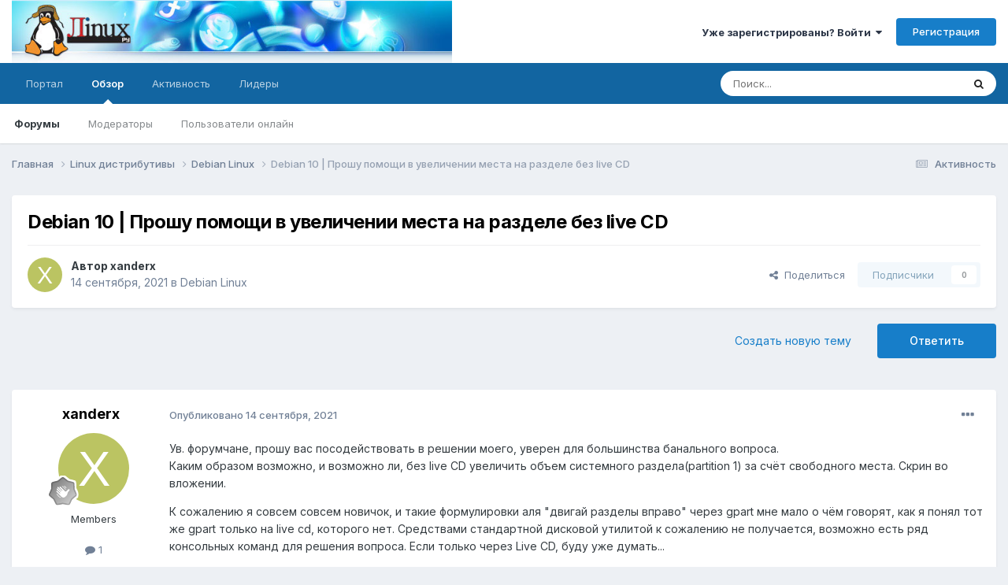

--- FILE ---
content_type: text/html;charset=UTF-8
request_url: https://linux.ru/forum/topic/177066-debian-10-proshu-pomoshhi-v-uvelichenii-mesta-na-razdele-bez-live-cd/
body_size: 16074
content:
<!DOCTYPE html>
<html lang="ru-RU" dir="ltr">
	<head>
		<meta charset="utf-8">
        
		<title>Debian 10 | Прошу помощи в увеличении места на разделе без live CD - Debian Linux - Форум Linux.Ру</title>
		
		
		
		

	<meta name="viewport" content="width=device-width, initial-scale=1">



	<meta name="twitter:card" content="summary_large_image" />




	
		
			
				<meta property="og:title" content="Debian 10 | Прошу помощи в увеличении места на разделе без live CD">
			
		
	

	
		
			
				<meta property="og:type" content="website">
			
		
	

	
		
			
				<meta property="og:url" content="https://linux.ru/forum/topic/177066-debian-10-proshu-pomoshhi-v-uvelichenii-mesta-na-razdele-bez-live-cd/">
			
		
	

	
		
			
				<meta name="description" content="Ув. форумчане, прошу вас посодействовать в решении моего, уверен для большинства банального вопроса. Каким образом возможно, и возможно ли, без live CD увеличить объем системного раздела(partition 1) за счёт свободного места. Скрин во вложении. К сожалению я совсем совсем новичок, и такие формули...">
			
		
	

	
		
			
				<meta property="og:description" content="Ув. форумчане, прошу вас посодействовать в решении моего, уверен для большинства банального вопроса. Каким образом возможно, и возможно ли, без live CD увеличить объем системного раздела(partition 1) за счёт свободного места. Скрин во вложении. К сожалению я совсем совсем новичок, и такие формули...">
			
		
	

	
		
			
				<meta property="og:updated_time" content="2021-09-14T11:31:33Z">
			
		
	

	
		
			
				<meta property="og:image" content="https://linux.ru/forum/uploads/monthly_2021_09/279575321_.JPG.bf4e4116d7e60cb37520098c8ee08197.JPG">
			
		
	

	
		
			
				<meta property="og:site_name" content="Форум Linux.Ру">
			
		
	

	
		
			
				<meta property="og:locale" content="ru_RU">
			
		
	


	
		<link rel="canonical" href="https://linux.ru/forum/topic/177066-debian-10-proshu-pomoshhi-v-uvelichenii-mesta-na-razdele-bez-live-cd/" />
	

	
		<link as="style" rel="preload" href="https://linux.ru/forum/applications/core/interface/ckeditor/ckeditor/skins/ips/editor.css?t=P1PF" />
	





<link rel="manifest" href="https://linux.ru/forum/manifest.webmanifest/">
<meta name="msapplication-config" content="https://linux.ru/forum/browserconfig.xml/">
<meta name="msapplication-starturl" content="/">
<meta name="application-name" content="Форум Linux.Ру">
<meta name="apple-mobile-web-app-title" content="Форум Linux.Ру">

	<meta name="theme-color" content="#ffffff">










<link rel="preload" href="//linux.ru/forum/applications/core/interface/font/fontawesome-webfont.woff2?v=4.7.0" as="font" crossorigin="anonymous">
		


	<link rel="preconnect" href="https://fonts.googleapis.com">
	<link rel="preconnect" href="https://fonts.gstatic.com" crossorigin>
	
		<link href="https://fonts.googleapis.com/css2?family=Inter:wght@300;400;500;600;700&display=swap" rel="stylesheet">
	



	<link rel='stylesheet' href='https://linux.ru/forum/uploads/css_built_1/341e4a57816af3ba440d891ca87450ff_framework.css?v=3ee6aac4011753124079' media='all'>

	<link rel='stylesheet' href='https://linux.ru/forum/uploads/css_built_1/05e81b71abe4f22d6eb8d1a929494829_responsive.css?v=3ee6aac4011753124079' media='all'>

	<link rel='stylesheet' href='https://linux.ru/forum/uploads/css_built_1/20446cf2d164adcc029377cb04d43d17_flags.css?v=3ee6aac4011753124079' media='all'>

	<link rel='stylesheet' href='https://linux.ru/forum/uploads/css_built_1/90eb5adf50a8c640f633d47fd7eb1778_core.css?v=3ee6aac4011753124079' media='all'>

	<link rel='stylesheet' href='https://linux.ru/forum/uploads/css_built_1/5a0da001ccc2200dc5625c3f3934497d_core_responsive.css?v=3ee6aac4011753124079' media='all'>

	<link rel='stylesheet' href='https://linux.ru/forum/uploads/css_built_1/ec0c06d47f161faa24112e8cbf0665bc_chatbox.css?v=3ee6aac4011753124079' media='all'>

	<link rel='stylesheet' href='https://linux.ru/forum/uploads/css_built_1/62e269ced0fdab7e30e026f1d30ae516_forums.css?v=3ee6aac4011753124079' media='all'>

	<link rel='stylesheet' href='https://linux.ru/forum/uploads/css_built_1/76e62c573090645fb99a15a363d8620e_forums_responsive.css?v=3ee6aac4011753124079' media='all'>

	<link rel='stylesheet' href='https://linux.ru/forum/uploads/css_built_1/ebdea0c6a7dab6d37900b9190d3ac77b_topics.css?v=3ee6aac4011753124079' media='all'>





<link rel='stylesheet' href='https://linux.ru/forum/uploads/css_built_1/258adbb6e4f3e83cd3b355f84e3fa002_custom.css?v=3ee6aac4011753124079' media='all'>




		
		

	
	<link rel='shortcut icon' href='https://linux.ru/forum/uploads/monthly_2015_06/favicon.ico.11c76b1b9f0acad4c87f5ca6312647c8.ico' type="image/x-icon">

	
        <!-- App Indexing for Google Search -->
        <link href="android-app://com.quoord.tapatalkpro.activity/tapatalk/linux.ru/forum/?location=topic&tid=177066&page=1&perpage=25&channel=google-indexing" rel="alternate" />
        <link href="ios-app://307880732/tapatalk/linux.ru/forum/?location=topic&tid=177066&page=1&perpage=25&channel=google-indexing" rel="alternate" />
        
        <link href="https://linux.ru/forum/topic/177066-debian-10-proshu-pomoshhi-v-uvelichenii-mesta-na-razdele-bez-live-cd//applications/tapatalkapp/sources/manifest.json" rel="manifest">
        
        <meta name="apple-itunes-app" content="app-id=307880732, affiliate-data=at=10lR7C, app-argument=tapatalk://linux.ru/forum/?location=topic&tid=177066&page=1&perpage=25" />
        </head>
	<body class="ipsApp ipsApp_front ipsJS_none ipsClearfix" data-controller="core.front.core.app"  data-message=""  data-pageapp="forums" data-pagelocation="front" data-pagemodule="forums" data-pagecontroller="topic" data-pageid="177066"   >
		
        

        

		<a href="#ipsLayout_mainArea" class="ipsHide" title="Перейти к основному содержанию на этой странице" accesskey="m">Перейти к содержанию</a>
		





		<div id="ipsLayout_header" class="ipsClearfix">
			<header>
				<div class="ipsLayout_container">
					


<a href='https://linux.ru/forum/' id='elLogo' accesskey='1'><img src="https://linux.ru/forum/uploads/monthly_2015_06/1_litejazz_logo.jpg.a3bbf8f131a787c9361e0bf2c586ed2b.jpg" alt='Форум Linux.Ру'></a>

					
						

	<ul id='elUserNav' class='ipsList_inline cSignedOut ipsResponsive_showDesktop'>
		
        
		
        
        
            
            <li id='elSignInLink'>
                <a href='https://linux.ru/forum/login/' data-ipsMenu-closeOnClick="false" data-ipsMenu id='elUserSignIn'>
                    Уже зарегистрированы? Войти &nbsp;<i class='fa fa-caret-down'></i>
                </a>
                
<div id='elUserSignIn_menu' class='ipsMenu ipsMenu_auto ipsHide'>
	<form accept-charset='utf-8' method='post' action='https://linux.ru/forum/login/'>
		<input type="hidden" name="csrfKey" value="deabe3e7b8bc97a988c5211d0acf68fa">
		<input type="hidden" name="ref" value="aHR0cHM6Ly9saW51eC5ydS9mb3J1bS90b3BpYy8xNzcwNjYtZGViaWFuLTEwLXByb3NodS1wb21vc2hoaS12LXV2ZWxpY2hlbmlpLW1lc3RhLW5hLXJhemRlbGUtYmV6LWxpdmUtY2Qv">
		<div data-role="loginForm">
			
			
			
				
<div class="ipsPad ipsForm ipsForm_vertical">
	<h4 class="ipsType_sectionHead">Войти</h4>
	<br><br>
	<ul class='ipsList_reset'>
		<li class="ipsFieldRow ipsFieldRow_noLabel ipsFieldRow_fullWidth">
			
			
				<input type="text" placeholder="Отображаемое имя" name="auth" autocomplete="username">
			
		</li>
		<li class="ipsFieldRow ipsFieldRow_noLabel ipsFieldRow_fullWidth">
			<input type="password" placeholder="Пароль" name="password" autocomplete="current-password">
		</li>
		<li class="ipsFieldRow ipsFieldRow_checkbox ipsClearfix">
			<span class="ipsCustomInput">
				<input type="checkbox" name="remember_me" id="remember_me_checkbox" value="1" checked aria-checked="true">
				<span></span>
			</span>
			<div class="ipsFieldRow_content">
				<label class="ipsFieldRow_label" for="remember_me_checkbox">Запомнить</label>
				<span class="ipsFieldRow_desc">Не рекомендуется для компьютеров с общим доступом</span>
			</div>
		</li>
		<li class="ipsFieldRow ipsFieldRow_fullWidth">
			<button type="submit" name="_processLogin" value="usernamepassword" class="ipsButton ipsButton_primary ipsButton_small" id="elSignIn_submit">Войти</button>
			
				<p class="ipsType_right ipsType_small">
					
						<a href='https://linux.ru/forum/lostpassword/' data-ipsDialog data-ipsDialog-title='Забыли пароль?'>
					
					Забыли пароль?</a>
				</p>
			
		</li>
	</ul>
</div>
			
		</div>
	</form>
</div>
            </li>
            
        
		
			<li>
				
					<a href='https://linux.ru/forum/register/' data-ipsDialog data-ipsDialog-size='narrow' data-ipsDialog-title='Регистрация' id='elRegisterButton' class='ipsButton ipsButton_normal ipsButton_primary'>Регистрация</a>
				
			</li>
		
	</ul>

						
<ul class='ipsMobileHamburger ipsList_reset ipsResponsive_hideDesktop'>
	<li data-ipsDrawer data-ipsDrawer-drawerElem='#elMobileDrawer'>
		<a href='#' >
			
			
				
			
			
			
			<i class='fa fa-navicon'></i>
		</a>
	</li>
</ul>
					
				</div>
			</header>
			

	<nav data-controller='core.front.core.navBar' class=' ipsResponsive_showDesktop'>
		<div class='ipsNavBar_primary ipsLayout_container '>
			<ul data-role="primaryNavBar" class='ipsClearfix'>
				


	
		
		
		<li  id='elNavSecondary_15' data-role="navBarItem" data-navApp="core" data-navExt="CustomItem">
			
			
				<a href="http://linux.ru"  data-navItem-id="15" >
					Портал<span class='ipsNavBar_active__identifier'></span>
				</a>
			
			
		</li>
	
	

	
		
		
			
		
		<li class='ipsNavBar_active' data-active id='elNavSecondary_1' data-role="navBarItem" data-navApp="core" data-navExt="CustomItem">
			
			
				<a href="https://linux.ru/forum/"  data-navItem-id="1" data-navDefault>
					Обзор<span class='ipsNavBar_active__identifier'></span>
				</a>
			
			
				<ul class='ipsNavBar_secondary ' data-role='secondaryNavBar'>
					


	
		
		
			
		
		<li class='ipsNavBar_active' data-active id='elNavSecondary_8' data-role="navBarItem" data-navApp="forums" data-navExt="Forums">
			
			
				<a href="https://linux.ru/forum/"  data-navItem-id="8" data-navDefault>
					Форумы<span class='ipsNavBar_active__identifier'></span>
				</a>
			
			
		</li>
	
	

	
	

	
		
		
		<li  id='elNavSecondary_10' data-role="navBarItem" data-navApp="core" data-navExt="StaffDirectory">
			
			
				<a href="https://linux.ru/forum/staff/"  data-navItem-id="10" >
					Модераторы<span class='ipsNavBar_active__identifier'></span>
				</a>
			
			
		</li>
	
	

	
		
		
		<li  id='elNavSecondary_11' data-role="navBarItem" data-navApp="core" data-navExt="OnlineUsers">
			
			
				<a href="https://linux.ru/forum/online/"  data-navItem-id="11" >
					Пользователи онлайн<span class='ipsNavBar_active__identifier'></span>
				</a>
			
			
		</li>
	
	

					<li class='ipsHide' id='elNavigationMore_1' data-role='navMore'>
						<a href='#' data-ipsMenu data-ipsMenu-appendTo='#elNavigationMore_1' id='elNavigationMore_1_dropdown'>Больше <i class='fa fa-caret-down'></i></a>
						<ul class='ipsHide ipsMenu ipsMenu_auto' id='elNavigationMore_1_dropdown_menu' data-role='moreDropdown'></ul>
					</li>
				</ul>
			
		</li>
	
	

	
		
		
		<li  id='elNavSecondary_2' data-role="navBarItem" data-navApp="core" data-navExt="CustomItem">
			
			
				<a href="https://linux.ru/forum/discover/"  data-navItem-id="2" >
					Активность<span class='ipsNavBar_active__identifier'></span>
				</a>
			
			
				<ul class='ipsNavBar_secondary ipsHide' data-role='secondaryNavBar'>
					


	
		
		
		<li  id='elNavSecondary_3' data-role="navBarItem" data-navApp="core" data-navExt="AllActivity">
			
			
				<a href="https://linux.ru/forum/discover/"  data-navItem-id="3" >
					Активность<span class='ipsNavBar_active__identifier'></span>
				</a>
			
			
		</li>
	
	

	
		
		
		<li  id='elNavSecondary_4' data-role="navBarItem" data-navApp="core" data-navExt="YourActivityStreams">
			
			
				<a href="#"  data-navItem-id="4" >
					Ленты моей активности<span class='ipsNavBar_active__identifier'></span>
				</a>
			
			
		</li>
	
	

	
		
		
		<li  id='elNavSecondary_5' data-role="navBarItem" data-navApp="core" data-navExt="YourActivityStreamsItem">
			
			
				<a href="https://linux.ru/forum/discover/unread/"  data-navItem-id="5" >
					Непрочитанное<span class='ipsNavBar_active__identifier'></span>
				</a>
			
			
		</li>
	
	

	
		
		
		<li  id='elNavSecondary_6' data-role="navBarItem" data-navApp="core" data-navExt="YourActivityStreamsItem">
			
			
				<a href="https://linux.ru/forum/discover/content-started/"  data-navItem-id="6" >
					Созданный мной контент<span class='ipsNavBar_active__identifier'></span>
				</a>
			
			
		</li>
	
	

	
		
		
		<li  id='elNavSecondary_7' data-role="navBarItem" data-navApp="core" data-navExt="Search">
			
			
				<a href="https://linux.ru/forum/search/"  data-navItem-id="7" >
					Поиск<span class='ipsNavBar_active__identifier'></span>
				</a>
			
			
		</li>
	
	

					<li class='ipsHide' id='elNavigationMore_2' data-role='navMore'>
						<a href='#' data-ipsMenu data-ipsMenu-appendTo='#elNavigationMore_2' id='elNavigationMore_2_dropdown'>Больше <i class='fa fa-caret-down'></i></a>
						<ul class='ipsHide ipsMenu ipsMenu_auto' id='elNavigationMore_2_dropdown_menu' data-role='moreDropdown'></ul>
					</li>
				</ul>
			
		</li>
	
	

	
		
		
		<li  id='elNavSecondary_12' data-role="navBarItem" data-navApp="core" data-navExt="Leaderboard">
			
			
				<a href="https://linux.ru/forum/leaderboard/"  data-navItem-id="12" >
					Лидеры<span class='ipsNavBar_active__identifier'></span>
				</a>
			
			
		</li>
	
	

	
	

	
	

				<li class='ipsHide' id='elNavigationMore' data-role='navMore'>
					<a href='#' data-ipsMenu data-ipsMenu-appendTo='#elNavigationMore' id='elNavigationMore_dropdown'>Больше</a>
					<ul class='ipsNavBar_secondary ipsHide' data-role='secondaryNavBar'>
						<li class='ipsHide' id='elNavigationMore_more' data-role='navMore'>
							<a href='#' data-ipsMenu data-ipsMenu-appendTo='#elNavigationMore_more' id='elNavigationMore_more_dropdown'>Больше <i class='fa fa-caret-down'></i></a>
							<ul class='ipsHide ipsMenu ipsMenu_auto' id='elNavigationMore_more_dropdown_menu' data-role='moreDropdown'></ul>
						</li>
					</ul>
				</li>
			</ul>
			

	<div id="elSearchWrapper">
		<div id='elSearch' data-controller="core.front.core.quickSearch">
			<form accept-charset='utf-8' action='//linux.ru/forum/search/?do=quicksearch' method='post'>
                <input type='search' id='elSearchField' placeholder='Поиск...' name='q' autocomplete='off' aria-label='Поиск'>
                <details class='cSearchFilter'>
                    <summary class='cSearchFilter__text'></summary>
                    <ul class='cSearchFilter__menu'>
                        
                        <li><label><input type="radio" name="type" value="all" ><span class='cSearchFilter__menuText'>Везде</span></label></li>
                        
                            
                                <li><label><input type="radio" name="type" value='contextual_{&quot;type&quot;:&quot;forums_topic&quot;,&quot;nodes&quot;:29}' checked><span class='cSearchFilter__menuText'>Этот форум</span></label></li>
                            
                                <li><label><input type="radio" name="type" value='contextual_{&quot;type&quot;:&quot;forums_topic&quot;,&quot;item&quot;:177066}' checked><span class='cSearchFilter__menuText'>Эта тема</span></label></li>
                            
                        
                        
                            <li><label><input type="radio" name="type" value="core_statuses_status"><span class='cSearchFilter__menuText'>Обновления статусов</span></label></li>
                        
                            <li><label><input type="radio" name="type" value="forums_topic"><span class='cSearchFilter__menuText'>Темы</span></label></li>
                        
                            <li><label><input type="radio" name="type" value="core_members"><span class='cSearchFilter__menuText'>Пользователи</span></label></li>
                        
                    </ul>
                </details>
				<button class='cSearchSubmit' type="submit" aria-label='Поиск'><i class="fa fa-search"></i></button>
			</form>
		</div>
	</div>

		</div>
	</nav>

			
<ul id='elMobileNav' class='ipsResponsive_hideDesktop' data-controller='core.front.core.mobileNav'>
	
		
			
			
				
				
			
				
					<li id='elMobileBreadcrumb'>
						<a href='https://linux.ru/forum/forum/29-debian-linux/'>
							<span>Debian Linux</span>
						</a>
					</li>
				
				
			
				
				
			
		
	
	
	
	<li >
		<a data-action="defaultStream" href='https://linux.ru/forum/discover/'><i class="fa fa-newspaper-o" aria-hidden="true"></i></a>
	</li>

	

	
		<li class='ipsJS_show'>
			<a href='https://linux.ru/forum/search/'><i class='fa fa-search'></i></a>
		</li>
	
</ul>
		</div>
		<main id="ipsLayout_body" class="ipsLayout_container">
			<div id="ipsLayout_contentArea">
				<div id="ipsLayout_contentWrapper">
					
<nav class='ipsBreadcrumb ipsBreadcrumb_top ipsFaded_withHover'>
	

	<ul class='ipsList_inline ipsPos_right'>
		
		<li >
			<a data-action="defaultStream" class='ipsType_light '  href='https://linux.ru/forum/discover/'><i class="fa fa-newspaper-o" aria-hidden="true"></i> <span>Активность</span></a>
		</li>
		
	</ul>

	<ul data-role="breadcrumbList">
		<li>
			<a title="Главная" href='https://linux.ru/forum/'>
				<span>Главная <i class='fa fa-angle-right'></i></span>
			</a>
		</li>
		
		
			<li>
				
					<a href='https://linux.ru/forum/forum/7-linux-%D0%B4%D0%B8%D1%81%D1%82%D1%80%D0%B8%D0%B1%D1%83%D1%82%D0%B8%D0%B2%D1%8B/'>
						<span>Linux дистрибутивы <i class='fa fa-angle-right' aria-hidden="true"></i></span>
					</a>
				
			</li>
		
			<li>
				
					<a href='https://linux.ru/forum/forum/29-debian-linux/'>
						<span>Debian Linux <i class='fa fa-angle-right' aria-hidden="true"></i></span>
					</a>
				
			</li>
		
			<li>
				
					Debian 10 | Прошу помощи в увеличении места на разделе без live CD
				
			</li>
		
	</ul>
</nav>
					
					<div id="ipsLayout_mainArea">
						
						
						
						

	




						



<div class='ipsPageHeader ipsResponsive_pull ipsBox ipsPadding sm:ipsPadding:half ipsMargin_bottom'>
		
	
	<div class='ipsFlex ipsFlex-ai:center ipsFlex-fw:wrap ipsGap:4'>
		<div class='ipsFlex-flex:11'>
			<h1 class='ipsType_pageTitle ipsContained_container'>
				

				
				
					<span class='ipsType_break ipsContained'>
						<span>Debian 10 | Прошу помощи в увеличении места на разделе без live CD</span>
					</span>
				
			</h1>
			
			
		</div>
		
	</div>
	<hr class='ipsHr'>
	<div class='ipsPageHeader__meta ipsFlex ipsFlex-jc:between ipsFlex-ai:center ipsFlex-fw:wrap ipsGap:3'>
		<div class='ipsFlex-flex:11'>
			<div class='ipsPhotoPanel ipsPhotoPanel_mini ipsPhotoPanel_notPhone ipsClearfix'>
				


	<a href="https://linux.ru/forum/profile/32700-xanderx/" rel="nofollow" data-ipsHover data-ipsHover-width="370" data-ipsHover-target="https://linux.ru/forum/profile/32700-xanderx/?do=hovercard" class="ipsUserPhoto ipsUserPhoto_mini" title="Перейти в профиль xanderx">
		<img src='data:image/svg+xml,%3Csvg%20xmlns%3D%22http%3A%2F%2Fwww.w3.org%2F2000%2Fsvg%22%20viewBox%3D%220%200%201024%201024%22%20style%3D%22background%3A%23bbc462%22%3E%3Cg%3E%3Ctext%20text-anchor%3D%22middle%22%20dy%3D%22.35em%22%20x%3D%22512%22%20y%3D%22512%22%20fill%3D%22%23ffffff%22%20font-size%3D%22700%22%20font-family%3D%22-apple-system%2C%20BlinkMacSystemFont%2C%20Roboto%2C%20Helvetica%2C%20Arial%2C%20sans-serif%22%3EX%3C%2Ftext%3E%3C%2Fg%3E%3C%2Fsvg%3E' alt='xanderx' loading="lazy">
	</a>

				<div>
					<p class='ipsType_reset ipsType_blendLinks'>
						<span class='ipsType_normal'>
						
							<strong>Автор 


<a href='https://linux.ru/forum/profile/32700-xanderx/' rel="nofollow" data-ipsHover data-ipsHover-width='370' data-ipsHover-target='https://linux.ru/forum/profile/32700-xanderx/?do=hovercard&amp;referrer=https%253A%252F%252Flinux.ru%252Fforum%252Ftopic%252F177066-debian-10-proshu-pomoshhi-v-uvelichenii-mesta-na-razdele-bez-live-cd%252F' title="Перейти в профиль xanderx" class="ipsType_break">xanderx</a></strong><br />
							<span class='ipsType_light'><time datetime='2021-09-14T11:31:33Z' title='09/14/21 11:31' data-short='4 г'>14 сентября, 2021</time> в <a href="https://linux.ru/forum/forum/29-debian-linux/">Debian Linux</a></span>
						
						</span>
					</p>
				</div>
			</div>
		</div>
		
			<div class='ipsFlex-flex:01 ipsResponsive_hidePhone'>
				<div class='ipsShareLinks'>
					
						


    <a href='#elShareItem_1514658661_menu' id='elShareItem_1514658661' data-ipsMenu class='ipsShareButton ipsButton ipsButton_verySmall ipsButton_link ipsButton_link--light'>
        <span><i class='fa fa-share-alt'></i></span> &nbsp;Поделиться
    </a>

    <div class='ipsPadding ipsMenu ipsMenu_normal ipsHide' id='elShareItem_1514658661_menu' data-controller="core.front.core.sharelink">
        
        
        <span data-ipsCopy data-ipsCopy-flashmessage>
            <a href="https://linux.ru/forum/topic/177066-debian-10-proshu-pomoshhi-v-uvelichenii-mesta-na-razdele-bez-live-cd/" class="ipsButton ipsButton_light ipsButton_small ipsButton_fullWidth" data-role="copyButton" data-clipboard-text="https://linux.ru/forum/topic/177066-debian-10-proshu-pomoshhi-v-uvelichenii-mesta-na-razdele-bez-live-cd/" data-ipstooltip title='Copy Link to Clipboard'><i class="fa fa-clone"></i> https://linux.ru/forum/topic/177066-debian-10-proshu-pomoshhi-v-uvelichenii-mesta-na-razdele-bez-live-cd/</a>
        </span>
        <ul class='ipsShareLinks ipsMargin_top:half'>
            
                <li>
<a href="https://x.com/share?url=https%3A%2F%2Flinux.ru%2Fforum%2Ftopic%2F177066-debian-10-proshu-pomoshhi-v-uvelichenii-mesta-na-razdele-bez-live-cd%2F" class="cShareLink cShareLink_x" target="_blank" data-role="shareLink" title='Share on X' data-ipsTooltip rel='nofollow noopener'>
    <i class="fa fa-x"></i>
</a></li>
            
                <li>
<a href="https://www.facebook.com/sharer/sharer.php?u=https%3A%2F%2Flinux.ru%2Fforum%2Ftopic%2F177066-debian-10-proshu-pomoshhi-v-uvelichenii-mesta-na-razdele-bez-live-cd%2F" class="cShareLink cShareLink_facebook" target="_blank" data-role="shareLink" title='Поделиться в Facebook' data-ipsTooltip rel='noopener nofollow'>
	<i class="fa fa-facebook"></i>
</a></li>
            
                <li>
<a href="https://www.reddit.com/submit?url=https%3A%2F%2Flinux.ru%2Fforum%2Ftopic%2F177066-debian-10-proshu-pomoshhi-v-uvelichenii-mesta-na-razdele-bez-live-cd%2F&amp;title=Debian+10+%7C+%D0%9F%D1%80%D0%BE%D1%88%D1%83+%D0%BF%D0%BE%D0%BC%D0%BE%D1%89%D0%B8+%D0%B2+%D1%83%D0%B2%D0%B5%D0%BB%D0%B8%D1%87%D0%B5%D0%BD%D0%B8%D0%B8+%D0%BC%D0%B5%D1%81%D1%82%D0%B0+%D0%BD%D0%B0+%D1%80%D0%B0%D0%B7%D0%B4%D0%B5%D0%BB%D0%B5+%D0%B1%D0%B5%D0%B7+live+CD" rel="nofollow noopener" class="cShareLink cShareLink_reddit" target="_blank" title='Поделиться в Reddit' data-ipsTooltip>
	<i class="fa fa-reddit"></i>
</a></li>
            
                <li>
<a href="mailto:?subject=Debian%2010%20%7C%20%D0%9F%D1%80%D0%BE%D1%88%D1%83%20%D0%BF%D0%BE%D0%BC%D0%BE%D1%89%D0%B8%20%D0%B2%20%D1%83%D0%B2%D0%B5%D0%BB%D0%B8%D1%87%D0%B5%D0%BD%D0%B8%D0%B8%20%D0%BC%D0%B5%D1%81%D1%82%D0%B0%20%D0%BD%D0%B0%20%D1%80%D0%B0%D0%B7%D0%B4%D0%B5%D0%BB%D0%B5%20%D0%B1%D0%B5%D0%B7%20live%20CD&body=https%3A%2F%2Flinux.ru%2Fforum%2Ftopic%2F177066-debian-10-proshu-pomoshhi-v-uvelichenii-mesta-na-razdele-bez-live-cd%2F" rel='nofollow' class='cShareLink cShareLink_email' title='Поделиться по email' data-ipsTooltip>
	<i class="fa fa-envelope"></i>
</a></li>
            
                <li>
<a href="https://pinterest.com/pin/create/button/?url=https://linux.ru/forum/topic/177066-debian-10-proshu-pomoshhi-v-uvelichenii-mesta-na-razdele-bez-live-cd/&amp;media=https://linux.ru/forum/uploads/monthly_2015_06/sparkstore.png.889f28eb8d556734360d9337c678dc98.png" class="cShareLink cShareLink_pinterest" rel="nofollow noopener" target="_blank" data-role="shareLink" title='Поделиться в Pinterest' data-ipsTooltip>
	<i class="fa fa-pinterest"></i>
</a></li>
            
        </ul>
        
            <hr class='ipsHr'>
            <button class='ipsHide ipsButton ipsButton_verySmall ipsButton_light ipsButton_fullWidth ipsMargin_top:half' data-controller='core.front.core.webshare' data-role='webShare' data-webShareTitle='Debian 10 | Прошу помощи в увеличении места на разделе без live CD' data-webShareText='Debian 10 | Прошу помощи в увеличении места на разделе без live CD' data-webShareUrl='https://linux.ru/forum/topic/177066-debian-10-proshu-pomoshhi-v-uvelichenii-mesta-na-razdele-bez-live-cd/'>Поделиться</button>
        
    </div>

					
					
                    

					



					

<div data-followApp='forums' data-followArea='topic' data-followID='177066' data-controller='core.front.core.followButton'>
	

	<a href='https://linux.ru/forum/login/' rel="nofollow" class="ipsFollow ipsPos_middle ipsButton ipsButton_light ipsButton_verySmall ipsButton_disabled" data-role="followButton" data-ipsTooltip title='Авторизация'>
		<span>Подписчики</span>
		<span class='ipsCommentCount'>0</span>
	</a>

</div>
				</div>
			</div>
					
	</div>
	
	
</div>








<div class='ipsClearfix'>
	<ul class="ipsToolList ipsToolList_horizontal ipsClearfix ipsSpacer_both ">
		
			<li class='ipsToolList_primaryAction'>
				<span data-controller='forums.front.topic.reply'>
					
						<a href='#replyForm' rel="nofollow" class='ipsButton ipsButton_important ipsButton_medium ipsButton_fullWidth' data-action='replyToTopic'>Ответить</a>
					
				</span>
			</li>
		
		
			<li class='ipsResponsive_hidePhone'>
				
					<a href="https://linux.ru/forum/forum/29-debian-linux/?do=add" rel="nofollow" class='ipsButton ipsButton_link ipsButton_medium ipsButton_fullWidth' title='Создать новую тему в этом форуме'>Создать новую тему</a>
				
			</li>
		
		
	</ul>
</div>

<div id='comments' data-controller='core.front.core.commentFeed,forums.front.topic.view, core.front.core.ignoredComments' data-autoPoll data-baseURL='https://linux.ru/forum/topic/177066-debian-10-proshu-pomoshhi-v-uvelichenii-mesta-na-razdele-bez-live-cd/' data-lastPage data-feedID='topic-177066' class='cTopic ipsClear ipsSpacer_top'>
	
			
	

	

<div data-controller='core.front.core.recommendedComments' data-url='https://linux.ru/forum/topic/177066-debian-10-proshu-pomoshhi-v-uvelichenii-mesta-na-razdele-bez-live-cd/?recommended=comments' class='ipsRecommendedComments ipsHide'>
	<div data-role="recommendedComments">
		<h2 class='ipsType_sectionHead ipsType_large ipsType_bold ipsMargin_bottom'>Рекомендуемые сообщения</h2>
		
	</div>
</div>
	
	<div id="elPostFeed" data-role='commentFeed' data-controller='core.front.core.moderation' >
		<form action="https://linux.ru/forum/topic/177066-debian-10-proshu-pomoshhi-v-uvelichenii-mesta-na-razdele-bez-live-cd/?csrfKey=deabe3e7b8bc97a988c5211d0acf68fa&amp;do=multimodComment" method="post" data-ipsPageAction data-role='moderationTools'>
			
			
				

					

					
					



<a id='findComment-2385530'></a>
<a id='comment-2385530'></a>
<article  id='elComment_2385530' class='cPost ipsBox ipsResponsive_pull  ipsComment  ipsComment_parent ipsClearfix ipsClear ipsColumns ipsColumns_noSpacing ipsColumns_collapsePhone    '>
	

	

	<div class='cAuthorPane_mobile ipsResponsive_showPhone'>
		<div class='cAuthorPane_photo'>
			<div class='cAuthorPane_photoWrap'>
				


	<a href="https://linux.ru/forum/profile/32700-xanderx/" rel="nofollow" data-ipsHover data-ipsHover-width="370" data-ipsHover-target="https://linux.ru/forum/profile/32700-xanderx/?do=hovercard" class="ipsUserPhoto ipsUserPhoto_large" title="Перейти в профиль xanderx">
		<img src='data:image/svg+xml,%3Csvg%20xmlns%3D%22http%3A%2F%2Fwww.w3.org%2F2000%2Fsvg%22%20viewBox%3D%220%200%201024%201024%22%20style%3D%22background%3A%23bbc462%22%3E%3Cg%3E%3Ctext%20text-anchor%3D%22middle%22%20dy%3D%22.35em%22%20x%3D%22512%22%20y%3D%22512%22%20fill%3D%22%23ffffff%22%20font-size%3D%22700%22%20font-family%3D%22-apple-system%2C%20BlinkMacSystemFont%2C%20Roboto%2C%20Helvetica%2C%20Arial%2C%20sans-serif%22%3EX%3C%2Ftext%3E%3C%2Fg%3E%3C%2Fsvg%3E' alt='xanderx' loading="lazy">
	</a>

				
				
					<a href="https://linux.ru/forum/profile/32700-xanderx/badges/" rel="nofollow">
						
<img src='https://linux.ru/forum/uploads/monthly_2021_06/1_Newbie.svg' loading="lazy" alt="Newbie" class="cAuthorPane_badge cAuthorPane_badge--rank ipsOutline ipsOutline:2px" data-ipsTooltip title="Звание: Newbie (1/14)">
					</a>
				
			</div>
		</div>
		<div class='cAuthorPane_content'>
			<h3 class='ipsType_sectionHead cAuthorPane_author ipsType_break ipsType_blendLinks ipsFlex ipsFlex-ai:center'>
				


<a href='https://linux.ru/forum/profile/32700-xanderx/' rel="nofollow" data-ipsHover data-ipsHover-width='370' data-ipsHover-target='https://linux.ru/forum/profile/32700-xanderx/?do=hovercard&amp;referrer=https%253A%252F%252Flinux.ru%252Fforum%252Ftopic%252F177066-debian-10-proshu-pomoshhi-v-uvelichenii-mesta-na-razdele-bez-live-cd%252F' title="Перейти в профиль xanderx" class="ipsType_break">xanderx</a>
			</h3>
			<div class='ipsType_light ipsType_reset'>
			    <a href='https://linux.ru/forum/topic/177066-debian-10-proshu-pomoshhi-v-uvelichenii-mesta-na-razdele-bez-live-cd/#findComment-2385530' rel="nofollow" class='ipsType_blendLinks'>Опубликовано <time datetime='2021-09-14T11:31:33Z' title='09/14/21 11:31' data-short='4 г'>14 сентября, 2021</time></a>
				
			</div>
		</div>
	</div>
	<aside class='ipsComment_author cAuthorPane ipsColumn ipsColumn_medium ipsResponsive_hidePhone'>
		<h3 class='ipsType_sectionHead cAuthorPane_author ipsType_blendLinks ipsType_break'><strong>


<a href='https://linux.ru/forum/profile/32700-xanderx/' rel="nofollow" data-ipsHover data-ipsHover-width='370' data-ipsHover-target='https://linux.ru/forum/profile/32700-xanderx/?do=hovercard&amp;referrer=https%253A%252F%252Flinux.ru%252Fforum%252Ftopic%252F177066-debian-10-proshu-pomoshhi-v-uvelichenii-mesta-na-razdele-bez-live-cd%252F' title="Перейти в профиль xanderx" class="ipsType_break">xanderx</a></strong>
			
		</h3>
		<ul class='cAuthorPane_info ipsList_reset'>
			<li data-role='photo' class='cAuthorPane_photo'>
				<div class='cAuthorPane_photoWrap'>
					


	<a href="https://linux.ru/forum/profile/32700-xanderx/" rel="nofollow" data-ipsHover data-ipsHover-width="370" data-ipsHover-target="https://linux.ru/forum/profile/32700-xanderx/?do=hovercard" class="ipsUserPhoto ipsUserPhoto_large" title="Перейти в профиль xanderx">
		<img src='data:image/svg+xml,%3Csvg%20xmlns%3D%22http%3A%2F%2Fwww.w3.org%2F2000%2Fsvg%22%20viewBox%3D%220%200%201024%201024%22%20style%3D%22background%3A%23bbc462%22%3E%3Cg%3E%3Ctext%20text-anchor%3D%22middle%22%20dy%3D%22.35em%22%20x%3D%22512%22%20y%3D%22512%22%20fill%3D%22%23ffffff%22%20font-size%3D%22700%22%20font-family%3D%22-apple-system%2C%20BlinkMacSystemFont%2C%20Roboto%2C%20Helvetica%2C%20Arial%2C%20sans-serif%22%3EX%3C%2Ftext%3E%3C%2Fg%3E%3C%2Fsvg%3E' alt='xanderx' loading="lazy">
	</a>

					
					
						
<img src='https://linux.ru/forum/uploads/monthly_2021_06/1_Newbie.svg' loading="lazy" alt="Newbie" class="cAuthorPane_badge cAuthorPane_badge--rank ipsOutline ipsOutline:2px" data-ipsTooltip title="Звание: Newbie (1/14)">
					
				</div>
			</li>
			
				<li data-role='group'>Members</li>
				
			
			
				<li data-role='stats' class='ipsMargin_top'>
					<ul class="ipsList_reset ipsType_light ipsFlex ipsFlex-ai:center ipsFlex-jc:center ipsGap_row:2 cAuthorPane_stats">
						<li>
							
								<a href="https://linux.ru/forum/profile/32700-xanderx/content/" rel="nofollow" title="1 сообщение" data-ipsTooltip class="ipsType_blendLinks">
							
								<i class="fa fa-comment"></i> 1
							
								</a>
							
						</li>
						
					</ul>
				</li>
			
			
				

			
		</ul>
	</aside>
	<div class='ipsColumn ipsColumn_fluid ipsMargin:none'>
		

<div id='comment-2385530_wrap' data-controller='core.front.core.comment' data-commentApp='forums' data-commentType='forums' data-commentID="2385530" data-quoteData='{&quot;userid&quot;:32700,&quot;username&quot;:&quot;xanderx&quot;,&quot;timestamp&quot;:1631619093,&quot;contentapp&quot;:&quot;forums&quot;,&quot;contenttype&quot;:&quot;forums&quot;,&quot;contentid&quot;:177066,&quot;contentclass&quot;:&quot;forums_Topic&quot;,&quot;contentcommentid&quot;:2385530}' class='ipsComment_content ipsType_medium'>

	<div class='ipsComment_meta ipsType_light ipsFlex ipsFlex-ai:center ipsFlex-jc:between ipsFlex-fd:row-reverse'>
		<div class='ipsType_light ipsType_reset ipsType_blendLinks ipsComment_toolWrap'>
			<div class='ipsResponsive_hidePhone ipsComment_badges'>
				<ul class='ipsList_reset ipsFlex ipsFlex-jc:end ipsFlex-fw:wrap ipsGap:2 ipsGap_row:1'>
					
					
					
					
					
				</ul>
			</div>
			<ul class='ipsList_reset ipsComment_tools'>
				<li>
					<a href='#elControls_2385530_menu' class='ipsComment_ellipsis' id='elControls_2385530' title='Ещё...' data-ipsMenu data-ipsMenu-appendTo='#comment-2385530_wrap'><i class='fa fa-ellipsis-h'></i></a>
					<ul id='elControls_2385530_menu' class='ipsMenu ipsMenu_narrow ipsHide'>
						
							<li class='ipsMenu_item'><a href='https://linux.ru/forum/topic/177066-debian-10-proshu-pomoshhi-v-uvelichenii-mesta-na-razdele-bez-live-cd/?do=reportComment&amp;comment=2385530' data-ipsDialog data-ipsDialog-remoteSubmit data-ipsDialog-size='medium' data-ipsDialog-flashMessage='Спасибо за вашу жалобу' data-ipsDialog-title="Жалоба" data-action='reportComment' title='Пожаловаться на контент'>Жалоба</a></li>
						
						
                        
						
						
						
							
								
							
							
							
							
							
							
						
					</ul>
				</li>
				
			</ul>
		</div>

		<div class='ipsType_reset ipsResponsive_hidePhone'>
		   
		   Опубликовано <time datetime='2021-09-14T11:31:33Z' title='09/14/21 11:31' data-short='4 г'>14 сентября, 2021</time>
		   
			
			<span class='ipsResponsive_hidePhone'>
				
				
			</span>
		</div>
	</div>

	

    

	<div class='cPost_contentWrap'>
		
		<div data-role='commentContent' class='ipsType_normal ipsType_richText ipsPadding_bottom ipsContained' data-controller='core.front.core.lightboxedImages'>
			
<p>
	Ув. форумчане, прошу вас посодействовать в решении моего, уверен для большинства банального вопроса.<br />
	Каким образом возможно, и возможно ли, без live CD увеличить объем системного раздела(partition 1) за счёт свободного места. Скрин во вложении.
</p>

<p>
	К сожалению я совсем совсем новичок, и такие формулировки аля "двигай разделы вправо" через gpart мне мало о чём говорят, как я понял тот же gpart только на live cd, которого нет. Средствами стандартной дисковой утилитой к сожалению не получается, возможно есть ряд консольных команд для решения вопроса. Если только через Live CD, буду уже думать...
</p>

<p>
	Заранее благодарю каждого.
</p>

<p>
	<a class="ipsAttachLink ipsAttachLink_image" href="https://linux.ru/forum/uploads/monthly_2021_09/279575321_.JPG.bf4e4116d7e60cb37520098c8ee08197.JPG" data-fileid="1232" data-fileext="JPG" rel=""><img alt="Снимок.JPG" class="ipsImage ipsImage_thumbnailed" data-fileid="1232" data-ratio="65,97" width="861" src="https://linux.ru/forum/uploads/monthly_2021_09/279575321_.JPG.bf4e4116d7e60cb37520098c8ee08197.JPG" /></a>
</p>


			
		</div>

		
			<div class='ipsItemControls'>
				
					
						

	<div data-controller='core.front.core.reaction' class='ipsItemControls_right ipsClearfix '>	
		<div class='ipsReact ipsPos_right'>
			
				
				<div class='ipsReact_blurb ipsHide' data-role='reactionBlurb'>
					
				</div>
			
			
			
		</div>
	</div>

					
				
				<ul class='ipsComment_controls ipsClearfix ipsItemControls_left' data-role="commentControls">
					
						
						
							<li data-ipsQuote-editor='topic_comment' data-ipsQuote-target='#comment-2385530' class='ipsJS_show'>
								<button class='ipsButton ipsButton_light ipsButton_verySmall ipsButton_narrow cMultiQuote ipsHide' data-action='multiQuoteComment' data-ipsTooltip data-ipsQuote-multiQuote data-mqId='mq2385530' title='Мультицитата'><i class='fa fa-plus'></i></button>
							</li>
							<li data-ipsQuote-editor='topic_comment' data-ipsQuote-target='#comment-2385530' class='ipsJS_show'>
								<a href='#' data-action='quoteComment' data-ipsQuote-singleQuote>Цитата</a>
							</li>
						
						
						
												
					
					<li class='ipsHide' data-role='commentLoading'>
						<span class='ipsLoading ipsLoading_tiny ipsLoading_noAnim'></span>
					</li>
				</ul>
			</div>
		

		
	</div>

	
    
</div>
	</div>
</article>
					
					
					
				
			
			
<input type="hidden" name="csrfKey" value="deabe3e7b8bc97a988c5211d0acf68fa" />


		</form>
	</div>

	
	
	
	
	
		<a id='replyForm'></a>
	<div data-role='replyArea' class='cTopicPostArea ipsBox ipsResponsive_pull ipsPadding  ipsSpacer_top' >
			
				
				

	
		<div class='ipsPadding_bottom ipsBorder_bottom ipsMargin_bottom cGuestTeaser'>
			<h2 class='ipsType_pageTitle'>Присоединяйтесь к обсуждению</h2>
			<p class='ipsType_normal ipsType_reset'>
	
				
					Вы можете написать сейчас и зарегистрироваться позже.
				
				Если у вас есть аккаунт, <a class='ipsType_brandedLink' href='https://linux.ru/forum/login/' data-ipsDialog data-ipsDialog-size='medium' data-ipsDialog-title='Авторизация'>авторизуйтесь</a>, чтобы опубликовать от имени своего аккаунта.
				
			</p>
	
		</div>
	


<form accept-charset='utf-8' class="ipsForm ipsForm_vertical" action="https://linux.ru/forum/topic/177066-debian-10-proshu-pomoshhi-v-uvelichenii-mesta-na-razdele-bez-live-cd/" method="post" enctype="multipart/form-data">
	<input type="hidden" name="commentform_177066_submitted" value="1">
	
		<input type="hidden" name="csrfKey" value="deabe3e7b8bc97a988c5211d0acf68fa">
	
		<input type="hidden" name="_contentReply" value="1">
	
		<input type="hidden" name="captcha_field" value="1">
	
	
		<input type="hidden" name="MAX_FILE_SIZE" value="133169152">
		<input type="hidden" name="plupload" value="cbdcad273edb1c27e626b3b815564456">
	
	<div class='ipsComposeArea ipsComposeArea_withPhoto ipsClearfix ipsContained'>
		<div data-role='whosTyping' class='ipsHide ipsMargin_bottom'></div>
		<div class='ipsPos_left ipsResponsive_hidePhone ipsResponsive_block'>

	<span class='ipsUserPhoto ipsUserPhoto_small '>
		<img src='https://linux.ru/forum/uploads/set_resources_1/84c1e40ea0e759e3f1505eb1788ddf3c_default_photo.png' alt='Гость' loading="lazy">
	</span>
</div>
		<div class='ipsComposeArea_editor'>
			
				
					
				
					
						<ul class='ipsForm ipsForm_horizontal ipsMargin_bottom:half' data-ipsEditor-toolList>
							<li class='ipsFieldRow ipsFieldRow_fullWidth'>
								


	<input
		type="email"
		name="guest_email"
        
		id="elInput_guest_email"
		aria-required='true'
		
		
		
		placeholder='Ваш e-mail (не будет показан другим)'
		
		autocomplete="email"
	>
	
	
	

								
							</li>
						</ul>
					
				
					
				
			
			
				
					
						
							
						
						

<div class='ipsType_normal ipsType_richText ipsType_break' data-ipsEditor data-ipsEditor-controller="https://linux.ru/forum/index.php?app=core&amp;module=system&amp;controller=editor" data-ipsEditor-minimized  data-ipsEditor-toolbars='{&quot;desktop&quot;:[{&quot;name&quot;:&quot;row1&quot;,&quot;items&quot;:[&quot;Bold&quot;,&quot;Italic&quot;,&quot;Underline&quot;,&quot;Strike&quot;,&quot;-&quot;,&quot;ipsLink&quot;,&quot;Ipsquote&quot;,&quot;ipsCode&quot;,&quot;ipsEmoticon&quot;,&quot;-&quot;,&quot;BulletedList&quot;,&quot;NumberedList&quot;,&quot;-&quot;,&quot;JustifyLeft&quot;,&quot;JustifyCenter&quot;,&quot;JustifyRight&quot;,&quot;-&quot;,&quot;TextColor&quot;,&quot;FontSize&quot;,&quot;-&quot;,&quot;ipsPreview&quot;]},&quot;\/&quot;],&quot;tablet&quot;:[{&quot;name&quot;:&quot;row1&quot;,&quot;items&quot;:[&quot;Bold&quot;,&quot;Italic&quot;,&quot;Underline&quot;,&quot;-&quot;,&quot;ipsLink&quot;,&quot;Ipsquote&quot;,&quot;ipsEmoticon&quot;,&quot;-&quot;,&quot;BulletedList&quot;,&quot;NumberedList&quot;,&quot;-&quot;,&quot;ipsPreview&quot;]},&quot;\/&quot;],&quot;phone&quot;:[{&quot;name&quot;:&quot;row1&quot;,&quot;items&quot;:[&quot;Bold&quot;,&quot;Italic&quot;,&quot;Underline&quot;,&quot;-&quot;,&quot;ipsEmoticon&quot;,&quot;-&quot;,&quot;ipsLink&quot;,&quot;-&quot;,&quot;ipsPreview&quot;]},&quot;\/&quot;]}' data-ipsEditor-extraPlugins='' data-ipsEditor-postKey="7958daae5d22f55a4b8ce2ceb9c57597" data-ipsEditor-autoSaveKey="reply-forums/forums-177066"  data-ipsEditor-skin="ips" data-ipsEditor-name="topic_comment_177066" data-ipsEditor-pasteBehaviour='rich'  data-ipsEditor-ipsPlugins="ipsautolink,ipsautosave,ipsctrlenter,ipscode,ipscontextmenu,ipsemoticon,ipsimage,ipslink,ipsmentions,ipspage,ipspaste,ipsquote,ipsspoiler,ipsautogrow,ipssource,removeformat,ipspreview" data-ipsEditor-contentClass='IPS\forums\Topic' data-ipsEditor-contentId='177066'>
    <div data-role='editorComposer'>
		<noscript>
			<textarea name="topic_comment_177066_noscript" rows="15"></textarea>
		</noscript>
		<div class="ipsHide norewrite" data-role="mainEditorArea">
			<textarea name="topic_comment_177066" data-role='contentEditor' class="ipsHide" tabindex='1'></textarea>
		</div>
		
			<div class='ipsComposeArea_dummy ipsJS_show' tabindex='1'><i class='fa fa-comment-o'></i> Ответить в этой теме...</div>
		
		<div class="ipsHide ipsComposeArea_editorPaste" data-role="pasteMessage">
			<p class='ipsType_reset ipsPad_half'>
				
					<a class="ipsPos_right ipsType_normal ipsCursor_pointer ipsComposeArea_editorPasteSwitch" data-action="keepPasteFormatting" title='Оставить форматирование' data-ipsTooltip>&times;</a>
					<i class="fa fa-info-circle"></i>&nbsp; Вставлено с форматированием. &nbsp;&nbsp;<a class='ipsCursor_pointer' data-action="removePasteFormatting">Вставить как обычный текст</a>
				
			</p>
		</div>
		<div class="ipsHide ipsComposeArea_editorPaste" data-role="emoticonMessage">
			<p class='ipsType_reset ipsPad_half'>
				<i class="fa fa-info-circle"></i>&nbsp; Разрешено использовать не более 75 эмодзи.
			</p>
		</div>
		<div class="ipsHide ipsComposeArea_editorPaste" data-role="embedMessage">
			<p class='ipsType_reset ipsPad_half'>
				<a class="ipsPos_right ipsType_normal ipsCursor_pointer ipsComposeArea_editorPasteSwitch" data-action="keepEmbeddedMedia" title='Оставить контент встроенным' data-ipsTooltip>&times;</a>
				<i class="fa fa-info-circle"></i>&nbsp; Ваша ссылка была автоматически встроена. &nbsp;&nbsp;<a class='ipsCursor_pointer' data-action="removeEmbeddedMedia">Отображать как обычную ссылку</a>
			</p>
		</div>
		<div class="ipsHide ipsComposeArea_editorPaste" data-role="embedFailMessage">
			<p class='ipsType_reset ipsPad_half'>
			</p>
		</div>
		<div class="ipsHide ipsComposeArea_editorPaste" data-role="autoSaveRestoreMessage">
			<p class='ipsType_reset ipsPad_half'>
				<a class="ipsPos_right ipsType_normal ipsCursor_pointer ipsComposeArea_editorPasteSwitch" data-action="keepRestoredContents" title='Оставить восстановленный контент' data-ipsTooltip>&times;</a>
				<i class="fa fa-info-circle"></i>&nbsp; Ваш предыдущий контент был восстановлен. &nbsp;&nbsp;<a class='ipsCursor_pointer' data-action="clearEditorContents">Очистить редактор</a>
			</p>
		</div>
		<div class="ipsHide ipsComposeArea_editorPaste" data-role="imageMessage">
			<p class='ipsType_reset ipsPad_half'>
				<a class="ipsPos_right ipsType_normal ipsCursor_pointer ipsComposeArea_editorPasteSwitch" data-action="removeImageMessage">&times;</a>
				<i class="fa fa-info-circle"></i>&nbsp; Вы не можете вставлять изображения напрямую. Загружайте или вставляйте изображения по ссылке.
			</p>
		</div>
		
<div data-ipsEditor-toolList data-ipsEditor-toolListMinimized data-name="topic_comment_177066" class="ipsAreaBackground_light ipsClearfix ipsHide">
	<div data-role='attachmentArea'>
		<div class="ipsComposeArea_dropZone ipsComposeArea_dropZoneSmall ipsClearfix">
			<i class='fa fa-paperclip'></i>
			<div class='ipsType_light ipsType_normal'>
				Загрузка...
			</div>
		</div>		
	</div>
</div>
	</div>
	<div data-role='editorPreview' class='ipsHide'>
		<div class='ipsAreaBackground_light ipsPad_half' data-role='previewToolbar'>
			<a href='#' class='ipsPos_right' data-action='closePreview' title='Вернуться к режиму редактирования' data-ipsTooltip>&times;</a>
			<ul class='ipsButton_split'>
				<li data-action='resizePreview' data-size='desktop'><a href='#' title='Просмотр на приблизительном размере настольного ПК' data-ipsTooltip class='ipsButton ipsButton_verySmall ipsButton_primary'>Компьютер</a></li>
				<li data-action='resizePreview' data-size='tablet'><a href='#' title='Просмотр на приблизительном размере планшета' data-ipsTooltip class='ipsButton ipsButton_verySmall ipsButton_light'>Планшет</a></li>
				<li data-action='resizePreview' data-size='phone'><a href='#' title='Просмотр на приблизительном размере смартфона' data-ipsTooltip class='ipsButton ipsButton_verySmall ipsButton_light'>Смартфон</a></li>
			</ul>
		</div>
		<div data-role='previewContainer' class='ipsAreaBackground ipsType_center'></div>
	</div>
</div>
						
					
				
					
				
					
				
			
			<ul class='ipsToolList ipsToolList_horizontal ipsClear ipsClearfix ipsJS_hide' data-ipsEditor-toolList>
				
					
						
					
						
					
						
							<li class='ipsPos_left ipsResponsive_noFloat  ipsType_medium ipsType_light'>
								

<div data-ipsCaptcha data-ipsCaptcha-service='recaptcha_invisible' data-ipsCaptcha-key="6Lcy-a0rAAAAADhtVQEx9vsWhdYAYSeCL6VMam3W" data-ipsCaptcha-lang="ru_RU">
	<noscript>
	  <div style="width: 302px; height: 352px;">
	    <div style="width: 302px; height: 352px; position: relative;">
	      <div style="width: 302px; height: 352px; position: absolute;">
	        <iframe src="https://www.google.com/recaptcha/api/fallback?k=6Lcy-a0rAAAAADhtVQEx9vsWhdYAYSeCL6VMam3W" style="width: 302px; height:352px; border-style: none;">
	        </iframe>
	      </div>
	      <div style="width: 250px; height: 80px; position: absolute; border-style: none; bottom: 21px; left: 25px; margin: 0px; padding: 0px; right: 25px;">
	        <textarea id="g-recaptcha-response" name="g-recaptcha-response" class="g-recaptcha-response" style="width: 250px; height: 80px; border: 1px solid #c1c1c1; margin: 0px; padding: 0px; resize: none;"></textarea>
	      </div>
	    </div>
	  </div>
	</noscript>
</div>

								
							</li>
						
					
				
				
					<li>

	<button type="submit" class="ipsButton ipsButton_primary" tabindex="2" accesskey="s"  role="button">Отправить</button>
</li>
				
			</ul>
		</div>
	</div>
</form>
			
		</div>
	

	
		<div class='ipsBox ipsPadding ipsResponsive_pull ipsResponsive_showPhone ipsMargin_top'>
			<div class='ipsShareLinks'>
				
					


    <a href='#elShareItem_2110411440_menu' id='elShareItem_2110411440' data-ipsMenu class='ipsShareButton ipsButton ipsButton_verySmall ipsButton_light '>
        <span><i class='fa fa-share-alt'></i></span> &nbsp;Поделиться
    </a>

    <div class='ipsPadding ipsMenu ipsMenu_normal ipsHide' id='elShareItem_2110411440_menu' data-controller="core.front.core.sharelink">
        
        
        <span data-ipsCopy data-ipsCopy-flashmessage>
            <a href="https://linux.ru/forum/topic/177066-debian-10-proshu-pomoshhi-v-uvelichenii-mesta-na-razdele-bez-live-cd/" class="ipsButton ipsButton_light ipsButton_small ipsButton_fullWidth" data-role="copyButton" data-clipboard-text="https://linux.ru/forum/topic/177066-debian-10-proshu-pomoshhi-v-uvelichenii-mesta-na-razdele-bez-live-cd/" data-ipstooltip title='Copy Link to Clipboard'><i class="fa fa-clone"></i> https://linux.ru/forum/topic/177066-debian-10-proshu-pomoshhi-v-uvelichenii-mesta-na-razdele-bez-live-cd/</a>
        </span>
        <ul class='ipsShareLinks ipsMargin_top:half'>
            
                <li>
<a href="https://x.com/share?url=https%3A%2F%2Flinux.ru%2Fforum%2Ftopic%2F177066-debian-10-proshu-pomoshhi-v-uvelichenii-mesta-na-razdele-bez-live-cd%2F" class="cShareLink cShareLink_x" target="_blank" data-role="shareLink" title='Share on X' data-ipsTooltip rel='nofollow noopener'>
    <i class="fa fa-x"></i>
</a></li>
            
                <li>
<a href="https://www.facebook.com/sharer/sharer.php?u=https%3A%2F%2Flinux.ru%2Fforum%2Ftopic%2F177066-debian-10-proshu-pomoshhi-v-uvelichenii-mesta-na-razdele-bez-live-cd%2F" class="cShareLink cShareLink_facebook" target="_blank" data-role="shareLink" title='Поделиться в Facebook' data-ipsTooltip rel='noopener nofollow'>
	<i class="fa fa-facebook"></i>
</a></li>
            
                <li>
<a href="https://www.reddit.com/submit?url=https%3A%2F%2Flinux.ru%2Fforum%2Ftopic%2F177066-debian-10-proshu-pomoshhi-v-uvelichenii-mesta-na-razdele-bez-live-cd%2F&amp;title=Debian+10+%7C+%D0%9F%D1%80%D0%BE%D1%88%D1%83+%D0%BF%D0%BE%D0%BC%D0%BE%D1%89%D0%B8+%D0%B2+%D1%83%D0%B2%D0%B5%D0%BB%D0%B8%D1%87%D0%B5%D0%BD%D0%B8%D0%B8+%D0%BC%D0%B5%D1%81%D1%82%D0%B0+%D0%BD%D0%B0+%D1%80%D0%B0%D0%B7%D0%B4%D0%B5%D0%BB%D0%B5+%D0%B1%D0%B5%D0%B7+live+CD" rel="nofollow noopener" class="cShareLink cShareLink_reddit" target="_blank" title='Поделиться в Reddit' data-ipsTooltip>
	<i class="fa fa-reddit"></i>
</a></li>
            
                <li>
<a href="mailto:?subject=Debian%2010%20%7C%20%D0%9F%D1%80%D0%BE%D1%88%D1%83%20%D0%BF%D0%BE%D0%BC%D0%BE%D1%89%D0%B8%20%D0%B2%20%D1%83%D0%B2%D0%B5%D0%BB%D0%B8%D1%87%D0%B5%D0%BD%D0%B8%D0%B8%20%D0%BC%D0%B5%D1%81%D1%82%D0%B0%20%D0%BD%D0%B0%20%D1%80%D0%B0%D0%B7%D0%B4%D0%B5%D0%BB%D0%B5%20%D0%B1%D0%B5%D0%B7%20live%20CD&body=https%3A%2F%2Flinux.ru%2Fforum%2Ftopic%2F177066-debian-10-proshu-pomoshhi-v-uvelichenii-mesta-na-razdele-bez-live-cd%2F" rel='nofollow' class='cShareLink cShareLink_email' title='Поделиться по email' data-ipsTooltip>
	<i class="fa fa-envelope"></i>
</a></li>
            
                <li>
<a href="https://pinterest.com/pin/create/button/?url=https://linux.ru/forum/topic/177066-debian-10-proshu-pomoshhi-v-uvelichenii-mesta-na-razdele-bez-live-cd/&amp;media=https://linux.ru/forum/uploads/monthly_2015_06/sparkstore.png.889f28eb8d556734360d9337c678dc98.png" class="cShareLink cShareLink_pinterest" rel="nofollow noopener" target="_blank" data-role="shareLink" title='Поделиться в Pinterest' data-ipsTooltip>
	<i class="fa fa-pinterest"></i>
</a></li>
            
        </ul>
        
            <hr class='ipsHr'>
            <button class='ipsHide ipsButton ipsButton_verySmall ipsButton_light ipsButton_fullWidth ipsMargin_top:half' data-controller='core.front.core.webshare' data-role='webShare' data-webShareTitle='Debian 10 | Прошу помощи в увеличении места на разделе без live CD' data-webShareText='Debian 10 | Прошу помощи в увеличении места на разделе без live CD' data-webShareUrl='https://linux.ru/forum/topic/177066-debian-10-proshu-pomoshhi-v-uvelichenii-mesta-na-razdele-bez-live-cd/'>Поделиться</button>
        
    </div>

				
				
                

                

<div data-followApp='forums' data-followArea='topic' data-followID='177066' data-controller='core.front.core.followButton'>
	

	<a href='https://linux.ru/forum/login/' rel="nofollow" class="ipsFollow ipsPos_middle ipsButton ipsButton_light ipsButton_verySmall ipsButton_disabled" data-role="followButton" data-ipsTooltip title='Авторизация'>
		<span>Подписчики</span>
		<span class='ipsCommentCount'>0</span>
	</a>

</div>
				
			</div>
		</div>
	
</div>



<div class='ipsPager ipsSpacer_top'>
	<div class="ipsPager_prev">
		
			<a href="https://linux.ru/forum/forum/29-debian-linux/" title="Перейти к Debian Linux" rel="parent">
				<span class="ipsPager_type">Перейти к списку тем</span>
			</a>
		
	</div>
	
</div>


						


					</div>
					


					
<nav class='ipsBreadcrumb ipsBreadcrumb_bottom ipsFaded_withHover'>
	
		


	

	<ul class='ipsList_inline ipsPos_right'>
		
		<li >
			<a data-action="defaultStream" class='ipsType_light '  href='https://linux.ru/forum/discover/'><i class="fa fa-newspaper-o" aria-hidden="true"></i> <span>Активность</span></a>
		</li>
		
	</ul>

	<ul data-role="breadcrumbList">
		<li>
			<a title="Главная" href='https://linux.ru/forum/'>
				<span>Главная <i class='fa fa-angle-right'></i></span>
			</a>
		</li>
		
		
			<li>
				
					<a href='https://linux.ru/forum/forum/7-linux-%D0%B4%D0%B8%D1%81%D1%82%D1%80%D0%B8%D0%B1%D1%83%D1%82%D0%B8%D0%B2%D1%8B/'>
						<span>Linux дистрибутивы <i class='fa fa-angle-right' aria-hidden="true"></i></span>
					</a>
				
			</li>
		
			<li>
				
					<a href='https://linux.ru/forum/forum/29-debian-linux/'>
						<span>Debian Linux <i class='fa fa-angle-right' aria-hidden="true"></i></span>
					</a>
				
			</li>
		
			<li>
				
					Debian 10 | Прошу помощи в увеличении места на разделе без live CD
				
			</li>
		
	</ul>
</nav>
				</div>
			</div>
			
		</main>
		<footer id="ipsLayout_footer" class="ipsClearfix">
			<div class="ipsLayout_container">
				
				


<ul class='ipsList_inline ipsType_center ipsSpacer_top' id="elFooterLinks">
	
	
		<li>
			<a href='#elNavLang_menu' id='elNavLang' data-ipsMenu data-ipsMenu-above>Язык <i class='fa fa-caret-down'></i></a>
			<ul id='elNavLang_menu' class='ipsMenu ipsMenu_selectable ipsHide'>
			
				<li class='ipsMenu_item'>
					<form action="//linux.ru/forum/language/?csrfKey=deabe3e7b8bc97a988c5211d0acf68fa" method="post">
					<input type="hidden" name="ref" value="aHR0cHM6Ly9saW51eC5ydS9mb3J1bS90b3BpYy8xNzcwNjYtZGViaWFuLTEwLXByb3NodS1wb21vc2hoaS12LXV2ZWxpY2hlbmlpLW1lc3RhLW5hLXJhemRlbGUtYmV6LWxpdmUtY2Qv">
					<button type='submit' name='id' value='1' class='ipsButton ipsButton_link ipsButton_link_secondary'><i class='ipsFlag ipsFlag-us'></i> English (USA) </button>
					</form>
				</li>
			
				<li class='ipsMenu_item ipsMenu_itemChecked'>
					<form action="//linux.ru/forum/language/?csrfKey=deabe3e7b8bc97a988c5211d0acf68fa" method="post">
					<input type="hidden" name="ref" value="aHR0cHM6Ly9saW51eC5ydS9mb3J1bS90b3BpYy8xNzcwNjYtZGViaWFuLTEwLXByb3NodS1wb21vc2hoaS12LXV2ZWxpY2hlbmlpLW1lc3RhLW5hLXJhemRlbGUtYmV6LWxpdmUtY2Qv">
					<button type='submit' name='id' value='2' class='ipsButton ipsButton_link ipsButton_link_secondary'><i class='ipsFlag ipsFlag-ru'></i> Русский (RU) (По умолчанию)</button>
					</form>
				</li>
			
			</ul>
		</li>
	
	
	
	
	
		<li><a rel="nofollow" href='https://linux.ru/forum/contact/' data-ipsdialog  data-ipsdialog-title="Обратная связь">Обратная связь</a></li>
	
	<li><a rel="nofollow" href='https://linux.ru/forum/cookies/'>Cookie-файлы</a></li>

</ul>	


<p id='elCopyright'>
	<span id='elCopyright_userLine'>1999 - 2025 Виктор Федосеев</span>
	<a rel='nofollow' title='Invision Community' href='https://www.invisioncommunity.com/'>Powered by Invision Community</a>
</p>
			</div>
		</footer>
		
<div id='elMobileDrawer' class='ipsDrawer ipsHide'>
	<div class='ipsDrawer_menu'>
		<a href='#' class='ipsDrawer_close' data-action='close'><span>&times;</span></a>
		<div class='ipsDrawer_content ipsFlex ipsFlex-fd:column'>
			
				<div class='ipsPadding ipsBorder_bottom'>
					<ul class='ipsToolList ipsToolList_vertical'>
						<li>
							<a href='https://linux.ru/forum/login/' id='elSigninButton_mobile' class='ipsButton ipsButton_light ipsButton_small ipsButton_fullWidth'>Уже зарегистрированы? Войти</a>
						</li>
						
							<li>
								
									<a href='https://linux.ru/forum/register/' data-ipsDialog data-ipsDialog-size='narrow' data-ipsDialog-title='Регистрация' data-ipsDialog-fixed='true' id='elRegisterButton_mobile' class='ipsButton ipsButton_small ipsButton_fullWidth ipsButton_important'>Регистрация</a>
								
							</li>
						
					</ul>
				</div>
			

			

			<ul class='ipsDrawer_list ipsFlex-flex:11'>
				

				
				
				
				
					
						
						
							<li><a href='http://linux.ru' >Портал</a></li>
						
					
				
					
						
						
							<li class='ipsDrawer_itemParent'>
								<h4 class='ipsDrawer_title'><a href='#'>Обзор</a></h4>
								<ul class='ipsDrawer_list'>
									<li data-action="back"><a href='#'>Назад</a></li>
									
									
										
										
										
											
												
													
													
									
													
									
									
									
										


	
		
			<li>
				<a href='https://linux.ru/forum/' >
					Форумы
				</a>
			</li>
		
	

	

	
		
			<li>
				<a href='https://linux.ru/forum/staff/' >
					Модераторы
				</a>
			</li>
		
	

	
		
			<li>
				<a href='https://linux.ru/forum/online/' >
					Пользователи онлайн
				</a>
			</li>
		
	

										
								</ul>
							</li>
						
					
				
					
						
						
							<li class='ipsDrawer_itemParent'>
								<h4 class='ipsDrawer_title'><a href='#'>Активность</a></h4>
								<ul class='ipsDrawer_list'>
									<li data-action="back"><a href='#'>Назад</a></li>
									
									
										
										
										
											
												
													
													
									
													
									
									
									
										


	
		
			<li>
				<a href='https://linux.ru/forum/discover/' >
					Активность
				</a>
			</li>
		
	

	
		
			<li>
				<a href='' >
					Ленты моей активности
				</a>
			</li>
		
	

	
		
			<li>
				<a href='https://linux.ru/forum/discover/unread/' >
					Непрочитанное
				</a>
			</li>
		
	

	
		
			<li>
				<a href='https://linux.ru/forum/discover/content-started/' >
					Созданный мной контент
				</a>
			</li>
		
	

	
		
			<li>
				<a href='https://linux.ru/forum/search/' >
					Поиск
				</a>
			</li>
		
	

										
								</ul>
							</li>
						
					
				
					
						
						
							<li><a href='https://linux.ru/forum/leaderboard/' >Лидеры</a></li>
						
					
				
					
				
					
				
				
			</ul>

			
		</div>
	</div>
</div>

<div id='elMobileCreateMenuDrawer' class='ipsDrawer ipsHide'>
	<div class='ipsDrawer_menu'>
		<a href='#' class='ipsDrawer_close' data-action='close'><span>&times;</span></a>
		<div class='ipsDrawer_content ipsSpacer_bottom ipsPad'>
			<ul class='ipsDrawer_list'>
				<li class="ipsDrawer_listTitle ipsType_reset">Создать...</li>
				
			</ul>
		</div>
	</div>
</div>
		
		

	
	<script type='text/javascript'>
		var ipsDebug = false;		
	
		var CKEDITOR_BASEPATH = '//linux.ru/forum/applications/core/interface/ckeditor/ckeditor/';
	
		var ipsSettings = {
			
			
			cookie_path: "/forum/",
			
			cookie_prefix: "ips4_",
			
			
			cookie_ssl: true,
			
            essential_cookies: ["oauth_authorize","member_id","login_key","clearAutosave","lastSearch","device_key","IPSSessionFront","loggedIn","noCache","hasJS","cookie_consent","cookie_consent_optional","language","forumpass_*"],
			upload_imgURL: "",
			message_imgURL: "",
			notification_imgURL: "",
			baseURL: "//linux.ru/forum/",
			jsURL: "//linux.ru/forum/applications/core/interface/js/js.php",
			csrfKey: "deabe3e7b8bc97a988c5211d0acf68fa",
			antiCache: "3ee6aac4011753124079",
			jsAntiCache: "3ee6aac4011768980345",
			disableNotificationSounds: true,
			useCompiledFiles: true,
			links_external: true,
			memberID: 0,
			lazyLoadEnabled: false,
			blankImg: "//linux.ru/forum/applications/core/interface/js/spacer.png",
			googleAnalyticsEnabled: false,
			matomoEnabled: false,
			viewProfiles: true,
			mapProvider: 'none',
			mapApiKey: '',
			pushPublicKey: null,
			relativeDates: true
		};
		
		
		
		
			ipsSettings['maxImageDimensions'] = {
				width: 1000,
				height: 750
			};
		
		
	</script>





<script type='text/javascript' src='https://linux.ru/forum/uploads/javascript_global/root_library.js?v=3ee6aac4011768980345' data-ips></script>


<script type='text/javascript' src='https://linux.ru/forum/uploads/javascript_global/root_js_lang_2.js?v=3ee6aac4011768980345' data-ips></script>


<script type='text/javascript' src='https://linux.ru/forum/uploads/javascript_global/root_framework.js?v=3ee6aac4011768980345' data-ips></script>


<script type='text/javascript' src='https://linux.ru/forum/uploads/javascript_core/global_global_core.js?v=3ee6aac4011768980345' data-ips></script>


<script type='text/javascript' src='https://linux.ru/forum/uploads/javascript_global/root_front.js?v=3ee6aac4011768980345' data-ips></script>


<script type='text/javascript' src='https://linux.ru/forum/uploads/javascript_core/front_front_core.js?v=3ee6aac4011768980345' data-ips></script>


<script type='text/javascript' src='https://linux.ru/forum/uploads/javascript_bimchatbox/front_front_chatbox.js?v=3ee6aac4011768980345' data-ips></script>


<script type='text/javascript' src='https://linux.ru/forum/uploads/javascript_forums/front_front_topic.js?v=3ee6aac4011768980345' data-ips></script>


<script type='text/javascript' src='//linux.ru/forum/applications/core/interface/plupload/plupload.full.min.js?v=3ee6aac4011768980345' data-ips></script>


<script type='text/javascript' src='https://linux.ru/forum/uploads/javascript_global/root_map.js?v=3ee6aac4011768980345' data-ips></script>



	<script type='text/javascript'>
		
			ips.setSetting( 'date_format', jQuery.parseJSON('"mm\/dd\/yy"') );
		
			ips.setSetting( 'date_first_day', jQuery.parseJSON('0') );
		
			ips.setSetting( 'ipb_url_filter_option', jQuery.parseJSON('"none"') );
		
			ips.setSetting( 'url_filter_any_action', jQuery.parseJSON('"allow"') );
		
			ips.setSetting( 'bypass_profanity', jQuery.parseJSON('0') );
		
			ips.setSetting( 'emoji_style', jQuery.parseJSON('"disabled"') );
		
			ips.setSetting( 'emoji_shortcodes', jQuery.parseJSON('true') );
		
			ips.setSetting( 'emoji_ascii', jQuery.parseJSON('true') );
		
			ips.setSetting( 'emoji_cache', jQuery.parseJSON('1689521038') );
		
			ips.setSetting( 'image_jpg_quality', jQuery.parseJSON('75') );
		
			ips.setSetting( 'cloud2', jQuery.parseJSON('false') );
		
			ips.setSetting( 'isAnonymous', jQuery.parseJSON('false') );
		
		
        
    </script>



<script type='application/ld+json'>
{
    "name": "Debian 10 | \u041f\u0440\u043e\u0448\u0443 \u043f\u043e\u043c\u043e\u0449\u0438 \u0432 \u0443\u0432\u0435\u043b\u0438\u0447\u0435\u043d\u0438\u0438 \u043c\u0435\u0441\u0442\u0430 \u043d\u0430 \u0440\u0430\u0437\u0434\u0435\u043b\u0435 \u0431\u0435\u0437 live CD",
    "headline": "Debian 10 | \u041f\u0440\u043e\u0448\u0443 \u043f\u043e\u043c\u043e\u0449\u0438 \u0432 \u0443\u0432\u0435\u043b\u0438\u0447\u0435\u043d\u0438\u0438 \u043c\u0435\u0441\u0442\u0430 \u043d\u0430 \u0440\u0430\u0437\u0434\u0435\u043b\u0435 \u0431\u0435\u0437 live CD",
    "text": "\u0423\u0432. \u0444\u043e\u0440\u0443\u043c\u0447\u0430\u043d\u0435, \u043f\u0440\u043e\u0448\u0443 \u0432\u0430\u0441 \u043f\u043e\u0441\u043e\u0434\u0435\u0439\u0441\u0442\u0432\u043e\u0432\u0430\u0442\u044c \u0432 \u0440\u0435\u0448\u0435\u043d\u0438\u0438 \u043c\u043e\u0435\u0433\u043e, \u0443\u0432\u0435\u0440\u0435\u043d \u0434\u043b\u044f \u0431\u043e\u043b\u044c\u0448\u0438\u043d\u0441\u0442\u0432\u0430 \u0431\u0430\u043d\u0430\u043b\u044c\u043d\u043e\u0433\u043e \u0432\u043e\u043f\u0440\u043e\u0441\u0430. \n\t\u041a\u0430\u043a\u0438\u043c \u043e\u0431\u0440\u0430\u0437\u043e\u043c \u0432\u043e\u0437\u043c\u043e\u0436\u043d\u043e, \u0438 \u0432\u043e\u0437\u043c\u043e\u0436\u043d\u043e \u043b\u0438, \u0431\u0435\u0437 live CD \u0443\u0432\u0435\u043b\u0438\u0447\u0438\u0442\u044c \u043e\u0431\u044a\u0435\u043c \u0441\u0438\u0441\u0442\u0435\u043c\u043d\u043e\u0433\u043e \u0440\u0430\u0437\u0434\u0435\u043b\u0430(partition 1) \u0437\u0430 \u0441\u0447\u0451\u0442 \u0441\u0432\u043e\u0431\u043e\u0434\u043d\u043e\u0433\u043e \u043c\u0435\u0441\u0442\u0430. \u0421\u043a\u0440\u0438\u043d \u0432\u043e \u0432\u043b\u043e\u0436\u0435\u043d\u0438\u0438.\n \n\n\n\t\u041a \u0441\u043e\u0436\u0430\u043b\u0435\u043d\u0438\u044e \u044f \u0441\u043e\u0432\u0441\u0435\u043c \u0441\u043e\u0432\u0441\u0435\u043c \u043d\u043e\u0432\u0438\u0447\u043e\u043a, \u0438 \u0442\u0430\u043a\u0438\u0435 \u0444\u043e\u0440\u043c\u0443\u043b\u0438\u0440\u043e\u0432\u043a\u0438 \u0430\u043b\u044f \"\u0434\u0432\u0438\u0433\u0430\u0439 \u0440\u0430\u0437\u0434\u0435\u043b\u044b \u0432\u043f\u0440\u0430\u0432\u043e\" \u0447\u0435\u0440\u0435\u0437 gpart \u043c\u043d\u0435 \u043c\u0430\u043b\u043e \u043e \u0447\u0451\u043c \u0433\u043e\u0432\u043e\u0440\u044f\u0442, \u043a\u0430\u043a \u044f \u043f\u043e\u043d\u044f\u043b \u0442\u043e\u0442 \u0436\u0435 gpart \u0442\u043e\u043b\u044c\u043a\u043e \u043d\u0430 live cd, \u043a\u043e\u0442\u043e\u0440\u043e\u0433\u043e \u043d\u0435\u0442. \u0421\u0440\u0435\u0434\u0441\u0442\u0432\u0430\u043c\u0438 \u0441\u0442\u0430\u043d\u0434\u0430\u0440\u0442\u043d\u043e\u0439 \u0434\u0438\u0441\u043a\u043e\u0432\u043e\u0439 \u0443\u0442\u0438\u043b\u0438\u0442\u043e\u0439 \u043a \u0441\u043e\u0436\u0430\u043b\u0435\u043d\u0438\u044e \u043d\u0435 \u043f\u043e\u043b\u0443\u0447\u0430\u0435\u0442\u0441\u044f, \u0432\u043e\u0437\u043c\u043e\u0436\u043d\u043e \u0435\u0441\u0442\u044c \u0440\u044f\u0434 \u043a\u043e\u043d\u0441\u043e\u043b\u044c\u043d\u044b\u0445 \u043a\u043e\u043c\u0430\u043d\u0434 \u0434\u043b\u044f \u0440\u0435\u0448\u0435\u043d\u0438\u044f \u0432\u043e\u043f\u0440\u043e\u0441\u0430. \u0415\u0441\u043b\u0438 \u0442\u043e\u043b\u044c\u043a\u043e \u0447\u0435\u0440\u0435\u0437 Live CD, \u0431\u0443\u0434\u0443 \u0443\u0436\u0435 \u0434\u0443\u043c\u0430\u0442\u044c...\n \n\n\n\t\u0417\u0430\u0440\u0430\u043d\u0435\u0435 \u0431\u043b\u0430\u0433\u043e\u0434\u0430\u0440\u044e \u043a\u0430\u0436\u0434\u043e\u0433\u043e.\n \n\n\n\t\n \n",
    "dateCreated": "2021-09-14T11:31:33+0000",
    "datePublished": "2021-09-14T11:31:33+0000",
    "dateModified": "2021-09-14T11:31:33+0000",
    "image": "https://linux.ru/forum/applications/core/interface/email/default_photo.png",
    "author": {
        "@type": "Person",
        "name": "xanderx",
        "image": "https://linux.ru/forum/applications/core/interface/email/default_photo.png",
        "url": "https://linux.ru/forum/profile/32700-xanderx/"
    },
    "interactionStatistic": [
        {
            "@type": "InteractionCounter",
            "interactionType": "http://schema.org/ViewAction",
            "userInteractionCount": 1335
        },
        {
            "@type": "InteractionCounter",
            "interactionType": "http://schema.org/CommentAction",
            "userInteractionCount": 0
        },
        {
            "@type": "InteractionCounter",
            "interactionType": "http://schema.org/FollowAction",
            "userInteractionCount": 0
        }
    ],
    "@context": "http://schema.org",
    "@type": "DiscussionForumPosting",
    "@id": "https://linux.ru/forum/topic/177066-debian-10-proshu-pomoshhi-v-uvelichenii-mesta-na-razdele-bez-live-cd/",
    "isPartOf": {
        "@id": "https://linux.ru/forum/#website"
    },
    "publisher": {
        "@id": "https://linux.ru/forum/#organization",
        "member": {
            "@type": "Person",
            "name": "xanderx",
            "image": "https://linux.ru/forum/applications/core/interface/email/default_photo.png",
            "url": "https://linux.ru/forum/profile/32700-xanderx/"
        }
    },
    "url": "https://linux.ru/forum/topic/177066-debian-10-proshu-pomoshhi-v-uvelichenii-mesta-na-razdele-bez-live-cd/",
    "discussionUrl": "https://linux.ru/forum/topic/177066-debian-10-proshu-pomoshhi-v-uvelichenii-mesta-na-razdele-bez-live-cd/",
    "mainEntityOfPage": {
        "@type": "WebPage",
        "@id": "https://linux.ru/forum/topic/177066-debian-10-proshu-pomoshhi-v-uvelichenii-mesta-na-razdele-bez-live-cd/"
    },
    "pageStart": 1,
    "pageEnd": 1
}	
</script>

<script type='application/ld+json'>
{
    "@context": "http://www.schema.org",
    "publisher": "https://linux.ru/forum/#organization",
    "@type": "WebSite",
    "@id": "https://linux.ru/forum/#website",
    "mainEntityOfPage": "https://linux.ru/forum/",
    "name": "\u0424\u043e\u0440\u0443\u043c Linux.\u0420\u0443",
    "url": "https://linux.ru/forum/",
    "potentialAction": {
        "type": "SearchAction",
        "query-input": "required name=query",
        "target": "https://linux.ru/forum/search/?q={query}"
    },
    "inLanguage": [
        {
            "@type": "Language",
            "name": "English (USA)",
            "alternateName": "en-US"
        },
        {
            "@type": "Language",
            "name": "\u0420\u0443\u0441\u0441\u043a\u0438\u0439 (RU)",
            "alternateName": "ru-RU"
        }
    ]
}	
</script>

<script type='application/ld+json'>
{
    "@context": "http://www.schema.org",
    "@type": "Organization",
    "@id": "https://linux.ru#organization",
    "mainEntityOfPage": "https://linux.ru",
    "name": "\u0424\u043e\u0440\u0443\u043c Linux.\u0420\u0443",
    "url": "https://linux.ru",
    "logo": {
        "@type": "ImageObject",
        "@id": "https://linux.ru/forum/#logo",
        "url": "https://linux.ru/forum/uploads/monthly_2015_06/1_litejazz_logo.jpg.a3bbf8f131a787c9361e0bf2c586ed2b.jpg"
    }
}	
</script>

<script type='application/ld+json'>
{
    "@context": "http://schema.org",
    "@type": "BreadcrumbList",
    "itemListElement": [
        {
            "@type": "ListItem",
            "position": 1,
            "item": {
                "name": "Linux дистрибутивы",
                "@id": "https://linux.ru/forum/forum/7-linux-%D0%B4%D0%B8%D1%81%D1%82%D1%80%D0%B8%D0%B1%D1%83%D1%82%D0%B8%D0%B2%D1%8B/"
            }
        },
        {
            "@type": "ListItem",
            "position": 2,
            "item": {
                "name": "Debian Linux",
                "@id": "https://linux.ru/forum/forum/29-debian-linux/"
            }
        },
        {
            "@type": "ListItem",
            "position": 3,
            "item": {
                "name": "Debian 10 | \u041f\u0440\u043e\u0448\u0443 \u043f\u043e\u043c\u043e\u0449\u0438 \u0432 \u0443\u0432\u0435\u043b\u0438\u0447\u0435\u043d\u0438\u0438 \u043c\u0435\u0441\u0442\u0430 \u043d\u0430 \u0440\u0430\u0437\u0434\u0435\u043b\u0435 \u0431\u0435\u0437 live CD"
            }
        }
    ]
}	
</script>

<script type='application/ld+json'>
{
    "@context": "http://schema.org",
    "@type": "ContactPage",
    "url": "https://linux.ru/forum/contact/"
}	
</script>



<script type='text/javascript'>
    (() => {
        let gqlKeys = [];
        for (let [k, v] of Object.entries(gqlKeys)) {
            ips.setGraphQlData(k, v);
        }
    })();
</script>
		
		<!--ipsQueryLog-->
		<!--ipsCachingLog-->
		
		
		
        
	</body>
</html>


--- FILE ---
content_type: application/javascript
request_url: https://linux.ru/forum/uploads/javascript_global/root_map.js?v=3ee6aac4011768980345
body_size: 245
content:
var ipsJavascriptMap={"core":{"front_core":"https://linux.ru/forum/uploads/javascript_core/front_front_core.js","front_streams":"https://linux.ru/forum/uploads/javascript_core/front_front_streams.js","front_statuses":"https://linux.ru/forum/uploads/javascript_core/front_front_statuses.js","front_profile":"https://linux.ru/forum/uploads/javascript_core/front_front_profile.js","front_search":"https://linux.ru/forum/uploads/javascript_core/front_front_search.js","front_system":"https://linux.ru/forum/uploads/javascript_core/front_front_system.js","front_widgets":"https://linux.ru/forum/uploads/javascript_core/front_front_widgets.js","admin_core":"https://linux.ru/forum/uploads/javascript_core/admin_admin_core.js","admin_system":"https://linux.ru/forum/uploads/javascript_core/admin_admin_system.js","admin_dashboard":"https://linux.ru/forum/uploads/javascript_core/admin_admin_dashboard.js"},"forums":{"front_topic":"https://linux.ru/forum/uploads/javascript_forums/front_front_topic.js"},"bimchatbox":{"front_chatbox":"https://linux.ru/forum/uploads/javascript_bimchatbox/front_front_chatbox.js"}};;